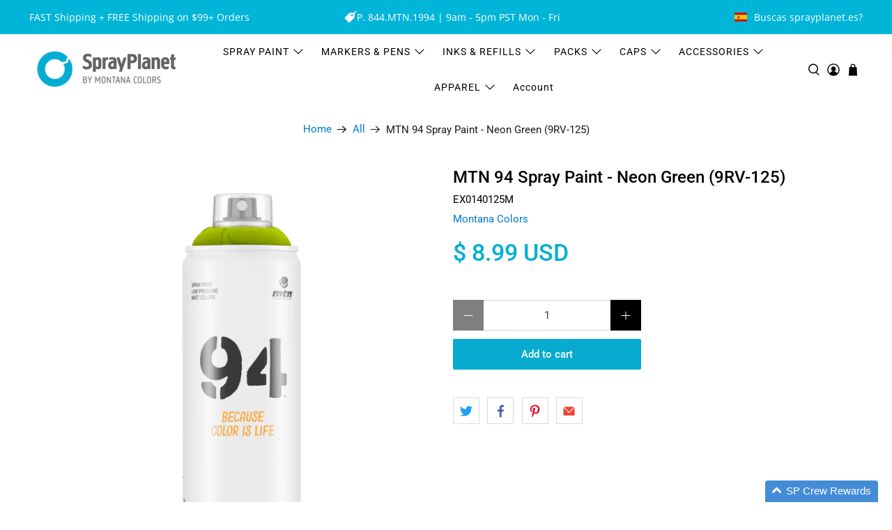

--- FILE ---
content_type: text/html; charset=UTF-8
request_url: https://bevycommerce.com/bevy-design/external/return-user-tracking-url?key=ZKcCUBNWwezM2am7GPohJF3fhQuN&customer=spraytesting.myshopify.com
body_size: -121
content:
"https:\/\/bevycommerce.com\/cta\/?identity=lar0asMPKnxh5cjYgGeyNOYbFFQSg6qkW1rtAD9lLzBH8W3dFM8xO"

--- FILE ---
content_type: text/javascript; charset=utf-8
request_url: https://www.sprayplanet.com/products/mtn-94-neon-green.js
body_size: 1124
content:
{"id":594324225,"title":"MTN 94 Spray Paint - Neon Green (9RV-125)","handle":"mtn-94-neon-green","description":"\u003cmeta charset=\"utf-8\"\u003e\n\u003cp\u003e\u003cspan\u003eMTN 94 Spray Paint - 9RV125 - Neon Green is a low-pressure matte finish coversall spray paint designed to give artists, craftsmen, and DIY'ers the ultimate control. These versatile spray cans carried by Spray Planet with over 200+ colors allow graffiti artists to achieve precise finish and effects with ease. Montana Colors MTN 94 9RV125 - Neon Green is an opaque full middle medium green hue\u003c\/span\u003e.\u003c\/p\u003e\n\u003cmeta charset=\"utf-8\"\u003e\n\u003cp\u003e\u003cspan\u003eTo obtain a more eye-catching finish, apply a coat ofÂ \u003cstrong\u003e\u003cspan style=\"color: #00a5c6;\"\u003e\u003ca href=\"https:\/\/www.sprayplanet.com\/collections\/mtn-pro-primer\" title=\"Montana Colors PRO Primer\" style=\"color: #00a5c6;\"\u003eMTN PRO Primer\u003c\/a\u003e\u003c\/span\u003e\u003c\/strong\u003eÂ first. A subsequent varnish coat withÂ \u003cspan style=\"color: #00a5c6;\"\u003e\u003cstrong\u003e\u003ca href=\"https:\/\/www.sprayplanet.com\/collections\/mtn-pro-varnish\" title=\"Montana Colors 94 Graphic Markers\" style=\"color: #00a5c6;\"\u003eMTN PRO Acrylic Varnish\u003c\/a\u003e\u003c\/strong\u003e\u003c\/span\u003eÂ is recommended if greater permanence and resistance to wear is required.\u003cbr\u003e\u003cbr\u003e\u003cspan style=\"color: #00a5c6;\"\u003e\u003cstrong\u003e\u003ca href=\"https:\/\/www.sprayplanet.com\/pages\/mtn-94-graphic-markers\" title=\"Montana Colors 94 Graphic Markers\" style=\"color: #00a5c6;\"\u003eMTN 94 Graphic Markers\u003c\/a\u003e\u003c\/strong\u003e\u003c\/span\u003eÂ are also available and contain many of the same hues and tones as the MTN 94 Spray Paint line.\u003c\/span\u003e\u003c\/p\u003e\n\u003cmeta charset=\"utf-8\"\u003e\n\u003cp\u003e\u003cspan\u003eChange the way you spray withÂ \u003cspan style=\"color: #00a5c6;\"\u003e\u003cstrong\u003e\u003ca href=\"https:\/\/www.sprayplanet.com\/collections\/mtn-spray-paint-caps\" title=\"Montana Colors Caps\" style=\"color: #00a5c6;\"\u003eMTN's Specialty Caps\u003c\/a\u003e\u003c\/strong\u003e\u003c\/span\u003e. Most caps offered by MTN are interchangeable with MTN 94 cans.Â \u003c\/span\u003e\u003c\/p\u003e\n\u003cp\u003eHex: #a5b700\u003c\/p\u003e\n\u003cmeta charset=\"utf-8\"\u003e\n\u003cp\u003e\u003cspan\u003e\u003c\/span\u003eÂ \u003c\/p\u003e\n\u003cp\u003eÂ \u003c\/p\u003e\n\u003cmeta charset=\"utf-8\"\u003e\n\u003cp\u003e\u003cimg src=\"\/\/cdn.shopify.com\/s\/files\/1\/0815\/6851\/files\/94_870ccd23-8356-4645-bc7f-199a300dd7aa_large.jpg?v=1535568109\" alt=\"\" style=\"display: block; margin-left: auto; margin-right: auto;\"\u003e\u003c\/p\u003e","published_at":"2015-05-04T15:51:00-07:00","created_at":"2015-05-04T15:51:54-07:00","vendor":"Montana Colors","type":"Spray Paint","tags":["94","all94paint","allmtnspray","Item","OldAmazon","RGroup3"],"price":899,"price_min":899,"price_max":899,"available":true,"price_varies":false,"compare_at_price":null,"compare_at_price_min":0,"compare_at_price_max":0,"compare_at_price_varies":false,"variants":[{"id":1603346881,"title":"Default Title","option1":"Default Title","option2":null,"option3":null,"sku":"EX0140125M","requires_shipping":true,"taxable":true,"featured_image":null,"available":true,"name":"MTN 94 Spray Paint - Neon Green (9RV-125)","public_title":null,"options":["Default Title"],"price":899,"weight":454,"compare_at_price":null,"inventory_quantity":270,"inventory_management":"shopify","inventory_policy":"deny","barcode":"8427744411145","quantity_rule":{"min":1,"max":null,"increment":1},"quantity_price_breaks":[],"requires_selling_plan":false,"selling_plan_allocations":[]}],"images":["\/\/cdn.shopify.com\/s\/files\/1\/0815\/6851\/products\/Neon-Green-MTN-94-Spray-Paint_4db6720e-c365-483e-a60f-2b8500bbb371.png?v=1575931636"],"featured_image":"\/\/cdn.shopify.com\/s\/files\/1\/0815\/6851\/products\/Neon-Green-MTN-94-Spray-Paint_4db6720e-c365-483e-a60f-2b8500bbb371.png?v=1575931636","options":[{"name":"Title","position":1,"values":["Default Title"]}],"url":"\/products\/mtn-94-neon-green","media":[{"alt":"MTN 94 Spray Paint - Neon Green | Spray Planet","id":23230087252,"position":1,"preview_image":{"aspect_ratio":1.0,"height":1024,"width":1024,"src":"https:\/\/cdn.shopify.com\/s\/files\/1\/0815\/6851\/products\/Neon-Green-MTN-94-Spray-Paint_4db6720e-c365-483e-a60f-2b8500bbb371.png?v=1575931636"},"aspect_ratio":1.0,"height":1024,"media_type":"image","src":"https:\/\/cdn.shopify.com\/s\/files\/1\/0815\/6851\/products\/Neon-Green-MTN-94-Spray-Paint_4db6720e-c365-483e-a60f-2b8500bbb371.png?v=1575931636","width":1024}],"requires_selling_plan":false,"selling_plan_groups":[]}